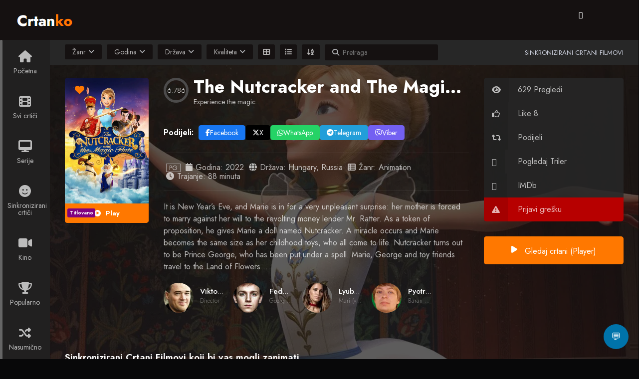

--- FILE ---
content_type: text/html; charset=UTF-8
request_url: https://www.crtanko.xyz/wp-admin/admin-ajax.php?postviews_id=1485&action=postviews&_=1769215464064
body_size: -437
content:
629

--- FILE ---
content_type: text/css
request_url: https://www.crtanko.xyz/wp-content/themes/crtanko/style.css?ver=3.8.5
body_size: 192
content:
/*
Theme Name: moviewp
Theme URI: https://github.com/VincenzoPiromalli/moviewp
Author: VincenzoPiromalli
Author URI: https://github.com/VincenzoPiromalli
Support:  https://github.com/VincenzoPiromalli
Description: Write reviews, add video streaming, or create a Movie and TV Show database with MovieWP theme.
Tags: theme-options, left-sidebar, full-width-template, grid-layout, entertainment
Version: 3.8.5
Requires at least: 5.3
Tested up to: 5.8.1
Requires PHP: 7.0
License:        GNU General Public License v2 or later
License URI:    https://www.gnu.org/licenses/old-licenses/gpl-2.0.html
Text Domain: moviewp
*/

/* == WordPress Styles == */

.entry-content img {
	margin: 0 0 1.5em 0;
	}
.alignleft, img.alignleft {
	margin-right: 1.5em;
	display: inline;
	float: left;
	}
.alignright, img.alignright {
	margin-left: 1.5em;
	display: inline;
	float: right;
	}
.aligncenter, img.aligncenter {
	margin-right: auto;
	margin-left: auto;
	display: block;
	clear: both;
	}
.alignnone, img.alignnone {

	}
.wp-caption {
	margin-bottom: 1.5em;
	text-align: center;
	padding-top: 5px;
	}
.wp-caption img {
	border: 0 none;
	padding: 0;
	margin: 0;
	}
.wp-caption p.wp-caption-text {
	line-height: 1.5;
	font-size: 10px;
	margin: 0;
	}
.wp-smiley {
	margin: 0 !important;
	max-height: 1em;
	}
blockquote.left {
	margin-right: 20px;
	text-align: right;
	margin-left: 0;
	width: 33%;
	float: left;
	}
blockquote.right {
	margin-left: 20px;
	text-align: left;
	margin-right: 0;
	width: 33%;
	float: right;
	}
.gallery dl {}
.gallery dt {}
.gallery dd {}
.gallery dl a {}
.gallery dl img {}
.gallery-caption {}

.size-full {}
.size-large {}
.size-medium {}
.size-thumbnail {}
.screen-reader-text {}
.bypostauthor {}
.sticky {}
#wp-admin-bar-menus {display:none;}


--- FILE ---
content_type: text/javascript
request_url: https://www.crtanko.xyz/wp-content/themes/crtanko/assets/js/movie.js?ver=3.8.5
body_size: 1412
content:
jQuery(function(a){function b(a){const b=["\u0430","\u0431","\u0432","\u0433","\u0434","\u0435","\u0451","\u0436","\u0437","\u0438","\u0439","\u043A","\u043B","\u043C","\u043D","\u043E","\u043F","\u0440","\u0441","\u0442","\u0443","\u0444","\u0445","\u0446","\u0447","\u0448","\u0449","\u044A","\u044B","\u044C","\u044D","\u044E","\u044F","\u0101","\u0105","\xE4","\xE1","\xE0","\xE2","\xE5","\u010D","\u0107","\u0113","\u0119","\u011B","\xE9","\xE8","\xEA","\xE6","\u0123","\u011F","\xF6","\xF3","\xF8","\u01FF","\xF4","\u0151","\u1E3F","\u0149","\u0144","\u1E55","\u0155","\u015F","\xFC","\xDF","\u0159","\u0142","\u0111","\xFE","\u0125","\u1E27","\u012B","\xEF","\xED","\xEE","\u0135","\u0137","\u0142","\u0146","\u0144","\u0148","\xF1","\u0159","\u0161","\u015B","\u0165","\u016F","\xFA","\xFB","\u1EE9","\xF9","\xFC","\u0171","\u016B","\xFD","\xFF","\u017E","\u017A","\u017C","\xE7","\u0454","\u0491","\xE3"],c=["a","b","v","g","d","e","e","zh","z","i","y","k","l","m","n","o","p","r","s","t","u","f","h","ts","ch","sh","shch","#","y","#","e","yu","ya","a","a","ae","a","a","a","a","c","c","e","e","e","e","e","e","e","g","g","oe","o","o","o","o","o","m","n","n","n","p","r","s","ue","ss","r","l","d","th","h","h","i","i","i","i","j","k","l","n","n","n","r","s","s","t","u","u","u","u","u","u","u","u","y","y","z","z","z","c","ye","g","a"];for(a=a.toLowerCase(),a=a.replace(/(<[a-z0-9\-]{1,15}[\s]*>)/gi,""),a=a.replace(/(<\/[a-z0-9\-]{1,15}[\s]*>)/gi,""),a=a.replace(/(<[a-z0-9\-]{1,15}[\s]*\/>)/gi,""),a=a.replace(/^\s+|\s+$/gm,""),i=0;i<b.length;++i)a=a.split(b[i]).join(c[i]);const d=[/(&nbsp;|&#160;|&#32;)/gi,/(&mdash;|&ndash;|&#8209;)/gi,/[(_|=|\\|\,|\.|!)]+/gi,/\s/gi];for(i=0;i<b.length;++i)a=a.replace(d[i],"-");return a=a.replace(/-{2,}/g,"-"),a=a.replace(/&[a-z]{2,7};/gi,""),a=a.replace(/&#[0-9]{1,6};/gi,""),a=a.replace(/&#x[0-9a-f]{1,6};/gi,""),a=a.replace(/[^a-z0-9\-]+/gmi,""),a=a.replace(/^\-+|\-+$/gm,""),a}function c(){document.getElementById("audio").play()}const d=MoviewpAPI.tmdbapi,e="https://api.themoviedb.org/3/movie/"+MoviewpAPI.movie+"/images?api_key="+d,f="https://api.themoviedb.org/3/movie/"+MoviewpAPI.movie+"?api_key="+d+"&append_to_response="+"credits"+"&language="+MoviewpAPI.language.slice(0,2)+"",g="https://api.themoviedb.org/3/movie/"+MoviewpAPI.movie+"/credits?&api_key="+d;jQuery.getJSON(f,function(c){let d=c.tagline;const e=c.original_title;""===d&&(d=e),null===d&&(d=e),a(".tagline").append(d);const f=c.credits.cast,g=[];a.each(f.slice(0,3),function(a,c){const d=b(c.name);let e="https://image.tmdb.org/t/p/w92/"+c.profile_path;"https://image.tmdb.org/t/p/w92/null"===e&&(e=MoviewpAPI.noImg),g.push("<div class=\"person\"><div class=\"img\"><a aria-label=\""+c.name+"\" href=\""+MoviewpAPI.site+"/actors/"+d+"/\"><img src=\""+e+"\" alt=\"\"></a></div><div class=\"data\"><div class=\"name\"><a href=\""+MoviewpAPI.site+"/actors/"+d+"/\">"+c.name+"</a></div><div class=\"caracter\">"+c.character+"</div></div></div>")}),a(g.join("")).appendTo(".persons")}),jQuery.getJSON(g,function(c){const d=c.crew,e=[];a.each(d,function(a,c){if("Director"==c.job){const a=b(c.name);let d="https://image.tmdb.org/t/p/w92/"+c.profile_path;"https://image.tmdb.org/t/p/w92/null"===d&&(d=MoviewpAPI.noImg),e.push("<div class=\"person\"><div class=\"img\"><a aria-label=\""+c.name+"\" href=\""+MoviewpAPI.site+"/director/"+a+"/\"><img src=\""+d+"\" alt=\"\"></a></div><div class=\"data\"><div class=\"name\"><a href=\""+MoviewpAPI.site+"/director/"+a+"/\">"+c.name+"</a></div><div class=\"caracter\">"+MoviewpAPI.regista+"</div></div></div>")}}),a(e.join("")).slice(0,1).prependTo(".persons")}),jQuery.getJSON(e,function(b){const c=[];a.each(b.backdrops,function(b,d){a("#slideshow");const e=d.file_path;c.push("<div class='movie-background' style='background-image: url(https://image.tmdb.org/t/p/w1280"+e+");'></div>")}),a(c.join("")).appendTo("#slideshow"),a("#slideshow > div:gt(0)").hide(),setInterval(function(){a("#slideshow > div:first").fadeOut(3e3).next().fadeIn(3e3).end().appendTo("#slideshow")},6e3)}),a("#monetize > div").on("click",function(){window.location.href=MoviewpAPI.watch}),a("#content > div > div.movie-info > span > div > span.progress-value").on("click",function(){window.open("https://www.themoviedb.org/movie/"+MoviewpAPI.movie+"","_blank")}),a("#quality-button .switch input").on("click",function(){c()})});function switchVisible(){document.getElementById("videoplayer1")&&("none"==document.getElementById("videoplayer1").style.display?(document.getElementById("videoplayer1").style.display="block",document.getElementById("videoplayer2").style.display="none"):(document.getElementById("videoplayer1").style.display="none",document.getElementById("videoplayer2").style.display="block"))}var checkbox=jQuery("#quality-button .switch input");jQuery("#quality-switch").on("change",function(){console.log("changed");var a=jQuery(this).is("checked");a?(jQuery(".modal-content > iframe").attr("src",MoviewpAPI.videolinkhd),switchVisible()):(jQuery(".modal-content > iframe").attr("src",MoviewpAPI.videolink),switchVisible())}),jQuery("#videoplayer1").on("click",function(){jQuery(".modal-content > iframe").attr("src",MoviewpAPI.videolink)}),jQuery("#videoplayer2").on("click",function(){jQuery(".modal-content > iframe").attr("src",MoviewpAPI.videolinkhd)});function servers(a){var b=document.querySelectorAll(".active");[].forEach.call(b,function(a){a.classList.remove("active")}),a.target.className="active"}function downloads(a){var b=document.querySelectorAll(".active");[].forEach.call(b,function(a){a.classList.remove("active")}),a.target.className="active"}jQuery("#multi").on("click",function(){jQuery(".multi").toggle(),jQuery(".server").text(function(a,b){return"Hide"==b?""+MoviewpAPI.multiserver+"":"Hide"})}),jQuery("#multidownload").on("click",function(){jQuery(".multidownload").toggle(),jQuery(".downloads").text(function(a,b){return"Close"==b?"Multi Download":"Close"})}),jQuery(".similar").delay(500).fadeIn(500),new LazyLoad,a2a_config={onclick:1};

--- FILE ---
content_type: text/javascript
request_url: https://www.crtanko.xyz/wp-content/themes/crtanko/assets/js/postviews-cache.js?ver=3.8.5
body_size: -321
content:
jQuery.ajax({type:"GET",url:viewsCacheL10n.ajaxurl,data:"postviews_id="+viewsCacheL10n.post_id+"&action=postviews",cache:!1,success:function(b){b&&jQuery("#views span").html(b+viewsCacheL10n.textviews)}});

--- FILE ---
content_type: text/javascript
request_url: https://www.crtanko.xyz/wp-content/themes/crtanko/assets/js/scrollbar.min.js?ver=0.6.5
body_size: 6031
content:
!function b(d,e,f){function a(h,i){if(!e[h]){if(!d[h]){var j="function"==typeof require&&require;if(!i&&j)return j(h,!0);if(g)return g(h,!0);var k=Error("Cannot find module '"+h+"'");throw k.code="MODULE_NOT_FOUND",k}var c=e[h]={exports:{}};d[h][0].call(c.exports,function(b){var c=d[h][1][b];return a(c?c:b)},c,c.exports,b,d,e,f)}return e[h].exports}for(var g="function"==typeof require&&require,c=0;c<f.length;c++)a(f[c]);return a}({1:[function(a,b){"use strict";function c(a){a.fn.perfectScrollbar=function(b){return this.each(function(){if("object"==typeof b||void 0===b){f.get(this)||d.initialize(this,b)}else{var c=b;"update"===c?d.update(this):"destroy"===c&&d.destroy(this)}return a(this)})}}var d=a("../main"),f=a("../plugin/instances");if("function"==typeof define&&define.amd)define(["jquery"],c);else{var e=window.jQuery?window.jQuery:window.$;void 0!==e&&c(e)}b.exports=c},{"../main":7,"../plugin/instances":18}],2:[function(a,b,c){"use strict";function d(a,b){var c=a.className.split(" ");0>c.indexOf(b)&&c.push(b),a.className=c.join(" ")}function f(a,b){var c=a.className.split(" "),d=c.indexOf(b);0<=d&&c.splice(d,1),a.className=c.join(" ")}c.add=function(a,b){a.classList?a.classList.add(b):d(a,b)},c.remove=function(a,b){a.classList?a.classList.remove(b):f(a,b)},c.list=function(a){return a.classList?a.classList:a.className.split(" ")}},{}],3:[function(a,b){"use strict";function c(a,b){return window.getComputedStyle(a)[b]}function d(a,b,c){return"number"==typeof c&&(c=""+c+"px"),a.style[b]=c,a}function f(a,b){for(var c in b){var d=b[c];"number"==typeof d&&(d=""+d+"px"),a.style[c]=d}return a}var g={};g.e=function(a,b){var c=document.createElement(a);return c.className=b,c},g.appendTo=function(a,b){return b.appendChild(a),a},g.css=function(a,b,e){return"object"==typeof b?f(a,b):void 0===e?c(a,b):d(a,b,e)},g.matches=function(a,b){return void 0===a.matches?void 0===a.matchesSelector?void 0===a.webkitMatchesSelector?void 0===a.mozMatchesSelector?void 0===a.msMatchesSelector?void 0:a.msMatchesSelector(b):a.mozMatchesSelector(b):a.webkitMatchesSelector(b):a.matchesSelector(b):a.matches(b)},g.remove=function(a){void 0===a.remove?a.parentNode&&a.parentNode.removeChild(a):a.remove()},g.queryChildren=function(a,b){return Array.prototype.filter.call(a.childNodes,function(a){return g.matches(a,b)})},b.exports=g},{}],4:[function(a,b){"use strict";var c=function(a){this.element=a,this.events={}};c.prototype.bind=function(a,b){void 0===this.events[a]&&(this.events[a]=[]),this.events[a].push(b),this.element.addEventListener(a,b,!1)},c.prototype.unbind=function(a,b){this.events[a]=this.events[a].filter(function(c){return!!(void 0!==b&&c!==b)||(this.element.removeEventListener(a,c,!1),!1)},this)},c.prototype.unbindAll=function(){for(var a in this.events)this.unbind(a)};var d=function(){this.eventElements=[]};d.prototype.eventElement=function(a){var b=this.eventElements.filter(function(b){return b.element===a})[0];return void 0===b&&(b=new c(a),this.eventElements.push(b)),b},d.prototype.bind=function(a,b,c){this.eventElement(a).bind(b,c)},d.prototype.unbind=function(a,b,c){this.eventElement(a).unbind(b,c)},d.prototype.unbindAll=function(){for(var a=0;a<this.eventElements.length;a++)this.eventElements[a].unbindAll()},d.prototype.once=function(a,b,c){var d=this.eventElement(a),e=function(a){d.unbind(b,e),c(a)};d.bind(b,e)},b.exports=d},{}],5:[function(a,b){"use strict";b.exports=function(){function a(){return Math.floor(65536*(1+Math.random())).toString(16).substring(1)}return function(){return a()+a()+"-"+a()+"-"+a()+"-"+a()+"-"+a()+a()+a()}}()},{}],6:[function(a,b,c){"use strict";var d=a("./class"),e=a("./dom");c.toInt=function(a){return parseInt(a,10)||0},c.clone=function(a){if(null===a)return null;if("object"==typeof a){var b={};for(var c in a)b[c]=this.clone(a[c]);return b}return a},c.extend=function(a,b){var c=this.clone(a);for(var d in b)c[d]=this.clone(b[d]);return c},c.isEditable=function(a){return e.matches(a,"input,[contenteditable]")||e.matches(a,"select,[contenteditable]")||e.matches(a,"textarea,[contenteditable]")||e.matches(a,"button,[contenteditable]")},c.removePsClasses=function(a){for(var b,c=d.list(a),e=0;e<c.length;e++)b=c[e],0===b.indexOf("ps-")&&d.remove(a,b)},c.outerWidth=function(a){return this.toInt(e.css(a,"width"))+this.toInt(e.css(a,"paddingLeft"))+this.toInt(e.css(a,"paddingRight"))+this.toInt(e.css(a,"borderLeftWidth"))+this.toInt(e.css(a,"borderRightWidth"))},c.startScrolling=function(a,b){d.add(a,"ps-in-scrolling"),void 0===b?(d.add(a,"ps-x"),d.add(a,"ps-y")):d.add(a,"ps-"+b)},c.stopScrolling=function(a,b){d.remove(a,"ps-in-scrolling"),void 0===b?(d.remove(a,"ps-x"),d.remove(a,"ps-y")):d.remove(a,"ps-"+b)},c.env={isWebKit:"WebkitAppearance"in document.documentElement.style,supportsTouch:"ontouchstart"in window||window.DocumentTouch&&document instanceof window.DocumentTouch,supportsIePointer:null!==window.navigator.msMaxTouchPoints}},{"./class":2,"./dom":3}],7:[function(a,b){"use strict";var c=a("./plugin/destroy"),d=a("./plugin/initialize"),e=a("./plugin/update");b.exports={initialize:d,update:e,destroy:c}},{"./plugin/destroy":9,"./plugin/initialize":17,"./plugin/update":20}],8:[function(a,b){"use strict";b.exports={wheelSpeed:1,wheelPropagation:!1,swipePropagation:!0,minScrollbarLength:null,maxScrollbarLength:null,useBothWheelAxes:!1,useKeyboard:!0,suppressScrollX:!1,suppressScrollY:!1,scrollXMarginOffset:0,scrollYMarginOffset:0,stopPropagationOnClick:!0}},{}],9:[function(a,b){"use strict";var c=a("../lib/dom"),d=a("../lib/helper"),f=a("./instances");b.exports=function(a){var b=f.get(a);b&&(b.event.unbindAll(),c.remove(b.scrollbarX),c.remove(b.scrollbarY),c.remove(b.scrollbarXRail),c.remove(b.scrollbarYRail),d.removePsClasses(a),f.remove(a))}},{"../lib/dom":3,"../lib/helper":6,"./instances":18}],10:[function(a,b){"use strict";function c(b,f){function e(a){return a.getBoundingClientRect()}var a=window.Event.prototype.stopPropagation.bind;f.settings.stopPropagationOnClick&&f.event.bind(f.scrollbarY,"click",a),f.event.bind(f.scrollbarYRail,"click",function(h){var j=d.toInt(f.scrollbarYHeight/2),i=f.railYRatio*(h.pageY-window.scrollY-e(f.scrollbarYRail).top-j),k=f.railYRatio*(f.railYHeight-f.scrollbarYHeight),a=i/k;0>a?a=0:1<a&&(a=1),b.scrollTop=(f.contentHeight-f.containerHeight)*a,g(b),h.stopPropagation()}),f.settings.stopPropagationOnClick&&f.event.bind(f.scrollbarX,"click",a),f.event.bind(f.scrollbarXRail,"click",function(h){var j=d.toInt(f.scrollbarXWidth/2),i=f.railXRatio*(h.pageX-window.scrollX-e(f.scrollbarXRail).left-j),k=f.railXRatio*(f.railXWidth-f.scrollbarXWidth),a=i/k;0>a?a=0:1<a&&(a=1),b.scrollLeft=(f.contentWidth-f.containerWidth)*a-f.negativeScrollAdjustment,g(b),h.stopPropagation()})}var d=a("../../lib/helper"),f=a("../instances"),g=a("../update-geometry");b.exports=function(a){var b=f.get(a);c(a,b)}},{"../../lib/helper":6,"../instances":18,"../update-geometry":19}],11:[function(b,c){"use strict";function d(a,b){function d(c){var d=e+c*b.railXRatio,f=b.scrollbarXRail.getBoundingClientRect().left+b.railXRatio*(b.railXWidth-b.scrollbarXWidth);b.scrollbarXLeft=0>d?0:d>f?f:d;var g=h.toInt(b.scrollbarXLeft*(b.contentWidth-b.containerWidth)/(b.containerWidth-b.railXRatio*b.scrollbarXWidth))-b.negativeScrollAdjustment;a.scrollLeft=g}var e=null,f=null,i=function(b){d(b.pageX-f),j(a),b.stopPropagation(),b.preventDefault()},k=function(){h.stopScrolling(a,"x"),b.event.unbind(b.ownerDocument,"mousemove",i)};b.event.bind(b.scrollbarX,"mousedown",function(c){f=c.pageX,e=h.toInt(g.css(b.scrollbarX,"left"))*b.railXRatio,h.startScrolling(a,"x"),b.event.bind(b.ownerDocument,"mousemove",i),b.event.once(b.ownerDocument,"mouseup",k),c.stopPropagation(),c.preventDefault()})}function f(a,b){function d(c){var d=e+c*b.railYRatio,f=b.scrollbarYRail.getBoundingClientRect().top+b.railYRatio*(b.railYHeight-b.scrollbarYHeight);b.scrollbarYTop=0>d?0:d>f?f:d;var g=h.toInt(b.scrollbarYTop*(b.contentHeight-b.containerHeight)/(b.containerHeight-b.railYRatio*b.scrollbarYHeight));a.scrollTop=g}var e=null,f=null,i=function(b){d(b.pageY-f),j(a),b.stopPropagation(),b.preventDefault()},k=function(){h.stopScrolling(a,"y"),b.event.unbind(b.ownerDocument,"mousemove",i)};b.event.bind(b.scrollbarY,"mousedown",function(c){f=c.pageY,e=h.toInt(g.css(b.scrollbarY,"top"))*b.railYRatio,h.startScrolling(a,"y"),b.event.bind(b.ownerDocument,"mousemove",i),b.event.once(b.ownerDocument,"mouseup",k),c.stopPropagation(),c.preventDefault()})}var g=b("../../lib/dom"),h=b("../../lib/helper"),i=b("../instances"),j=b("../update-geometry");c.exports=function(a){var b=i.get(a);d(a,b),f(a,b)}},{"../../lib/dom":3,"../../lib/helper":6,"../instances":18,"../update-geometry":19}],12:[function(a,b){"use strict";function c(b,f){function e(a,c){var d=b.scrollTop;if(0===a){if(!f.scrollbarYActive)return!1;if(0===d&&0<c||d>=f.contentHeight-f.containerHeight&&0>c)return!f.settings.wheelPropagation}var e=b.scrollLeft;if(0===c){if(!f.scrollbarXActive)return!1;if(0===e&&0>a||e>=f.contentWidth-f.containerWidth&&0<a)return!f.settings.wheelPropagation}return!0}var h=!1;f.event.bind(b,"mouseenter",function(){h=!0}),f.event.bind(b,"mouseleave",function(){h=!1});var j=!1;f.event.bind(f.ownerDocument,"keydown",function(i){if((!i.isDefaultPrevented||!i.isDefaultPrevented())&&h){var k=document.activeElement?document.activeElement:f.ownerDocument.activeElement;if(k){for(;k.shadowRoot;)k=k.shadowRoot.activeElement;if(d.isEditable(k))return}var l=0,m=0;switch(i.which){case 37:l=-30;break;case 38:m=30;break;case 39:l=30;break;case 40:m=-30;break;case 33:m=90;break;case 32:m=i.shiftKey?90:-90;break;case 34:m=-90;break;case 35:m=i.ctrlKey?-f.contentHeight:-f.containerHeight;break;case 36:m=i.ctrlKey?b.scrollTop:f.containerHeight;break;default:return;}b.scrollTop-=m,b.scrollLeft+=l,g(b),j=e(l,m),j&&i.preventDefault()}})}var d=a("../../lib/helper"),f=a("../instances"),g=a("../update-geometry");b.exports=function(a){var b=f.get(a);c(a,b)}},{"../../lib/helper":6,"../instances":18,"../update-geometry":19}],13:[function(a,b){"use strict";function c(b,h){function e(a,c){var d=b.scrollTop;if(0===a){if(!h.scrollbarYActive)return!1;if(0===d&&0<c||d>=h.contentHeight-h.containerHeight&&0>c)return!h.settings.wheelPropagation}var e=b.scrollLeft;if(0===c){if(!h.scrollbarXActive)return!1;if(0===e&&0>a||e>=h.contentWidth-h.containerWidth&&0<a)return!h.settings.wheelPropagation}return!0}function j(a){var b=a.deltaX,c=-1*a.deltaY;return(void 0===b||void 0===c)&&(b=-1*a.wheelDeltaX/6,c=a.wheelDeltaY/6),a.deltaMode&&1===a.deltaMode&&(b*=10,c*=10),b!==b&&c!==c&&(b=0,c=a.wheelDelta),[b,c]}function k(a,c){var d=b.querySelector("textarea:hover");if(d){var e=d.scrollHeight-d.clientHeight;if(0<e&&!(0===d.scrollTop&&0<c||d.scrollTop===e&&0>c))return!0;var f=d.scrollLeft-d.clientWidth;if(0<f&&!(0===d.scrollLeft&&0>a||d.scrollLeft===f&&0<a))return!0}return!1}function c(a){if(f.env.isWebKit||!b.querySelector("select:focus")){var l=j(a),c=l[0],m=l[1];k(c,m)||(i=!1,h.settings.useBothWheelAxes?h.scrollbarYActive&&!h.scrollbarXActive?(b.scrollTop=m?b.scrollTop-m*h.settings.wheelSpeed:b.scrollTop+c*h.settings.wheelSpeed,i=!0):h.scrollbarXActive&&!h.scrollbarYActive&&(b.scrollLeft=c?b.scrollLeft+c*h.settings.wheelSpeed:b.scrollLeft-m*h.settings.wheelSpeed,i=!0):(b.scrollTop-=m*h.settings.wheelSpeed,b.scrollLeft+=c*h.settings.wheelSpeed),g(b),i=i||e(c,m),i&&(a.stopPropagation(),a.preventDefault()))}}var i=!1;void 0===window.onwheel?void 0!==window.onmousewheel&&h.event.bind(b,"mousewheel",c):h.event.bind(b,"wheel",c)}var f=a("../../lib/helper"),d=a("../instances"),g=a("../update-geometry");b.exports=function(a){var b=d.get(a);c(a,b)}},{"../../lib/helper":6,"../instances":18,"../update-geometry":19}],14:[function(a,b){"use strict";function c(a,b){b.event.bind(a,"scroll",function(){e(a)})}var d=a("../instances"),e=a("../update-geometry");b.exports=function(a){var b=d.get(a);c(a,b)}},{"../instances":18,"../update-geometry":19}],15:[function(a,b){"use strict";function c(b,g){function h(){var a=window.getSelection?window.getSelection():document.getSelection?document.getSelection():"";return 0===(""+a).length?null:a.getRangeAt(0).commonAncestorContainer}function j(){i||(i=setInterval(function(){return f.get(b)?(b.scrollTop+=l.top,b.scrollLeft+=l.left,void e(b)):void clearInterval(i)},50))}function k(){i&&(clearInterval(i),i=null),d.stopScrolling(b)}var i=null,l={top:0,left:0},c=!1;g.event.bind(g.ownerDocument,"selectionchange",function(){b.contains(h())?c=!0:(c=!1,k())}),g.event.bind(window,"mouseup",function(){c&&(c=!1,k())}),g.event.bind(window,"mousemove",function(a){if(c){var e={x:a.pageX,y:a.pageY},f={left:b.offsetLeft,right:b.offsetLeft+b.offsetWidth,top:b.offsetTop,bottom:b.offsetTop+b.offsetHeight};e.x<f.left+3?(l.left=-5,d.startScrolling(b,"x")):e.x>f.right-3?(l.left=5,d.startScrolling(b,"x")):l.left=0,e.y<f.top+3?(l.top=5>f.top+3-e.y?-5:-20,d.startScrolling(b,"y")):e.y>f.bottom-3?(l.top=5>e.y-f.bottom+3?5:20,d.startScrolling(b,"y")):l.top=0,0===l.top&&0===l.left?k():j()}})}var d=a("../../lib/helper"),f=a("../instances"),e=a("../update-geometry");b.exports=function(a){var b=f.get(a);c(a,b)}},{"../../lib/helper":6,"../instances":18,"../update-geometry":19}],16:[function(a,b){"use strict";function c(j,k,e,i){function q(a,b){var c=j.scrollTop,d=j.scrollLeft,e=Math.abs(a),f=Math.abs(b);if(f>e){if(0>b&&c===k.contentHeight-k.containerHeight||0<b&&0===c)return!k.settings.swipePropagation;}else if(e>f&&(0>a&&d===k.contentWidth-k.containerWidth||0<a&&0===d))return!k.settings.swipePropagation;return!0}function l(a,b){j.scrollTop-=b,j.scrollLeft-=a,f(j)}function n(){x=!0}function a(){x=!1}function c(a){return a.targetTouches?a.targetTouches[0]:a}function s(a){return!!(a.targetTouches&&1===a.targetTouches.length)||!!(a.pointerType&&"mouse"!==a.pointerType&&a.pointerType!==a.MSPOINTER_TYPE_MOUSE)}function o(a){if(s(a)){z=!0;var b=c(a);h.pageX=b.pageX,h.pageY=b.pageY,u=new Date().getTime(),null!==v&&clearInterval(v),a.stopPropagation()}}function p(b){if(!x&&z&&s(b)){var d=c(b),e={pageX:d.pageX,pageY:d.pageY},f=e.pageX-h.pageX,g=e.pageY-h.pageY;l(f,g),h=e;var j=new Date().getTime(),i=j-u;0<i&&(w.x=f/i,w.y=g/i,u=j),q(f,g)&&(b.stopPropagation(),b.preventDefault())}}function r(){!x&&z&&(z=!1,clearInterval(v),v=setInterval(function(){return d.get(j)?.01>Math.abs(w.x)&&.01>Math.abs(w.y)?void clearInterval(v):(l(30*w.x,30*w.y),w.x*=.8,void(w.y*=.8)):void clearInterval(v)},10))}var h={},u=0,w={},v=null,x=!1,z=!1;e&&(k.event.bind(window,"touchstart",n),k.event.bind(window,"touchend",a),k.event.bind(j,"touchstart",o),k.event.bind(j,"touchmove",p),k.event.bind(j,"touchend",r)),i&&(window.PointerEvent?(k.event.bind(window,"pointerdown",n),k.event.bind(window,"pointerup",a),k.event.bind(j,"pointerdown",o),k.event.bind(j,"pointermove",p),k.event.bind(j,"pointerup",r)):window.MSPointerEvent&&(k.event.bind(window,"MSPointerDown",n),k.event.bind(window,"MSPointerUp",a),k.event.bind(j,"MSPointerDown",o),k.event.bind(j,"MSPointerMove",p),k.event.bind(j,"MSPointerUp",r)))}var d=a("../instances"),f=a("../update-geometry");b.exports=function(a,b,e){var f=d.get(a);c(a,f,b,e)}},{"../instances":18,"../update-geometry":19}],17:[function(b,g){"use strict";var h=b("../lib/class"),j=b("../lib/helper"),k=b("./instances"),i=b("./update-geometry"),l=b("./handler/click-rail"),m=b("./handler/drag-scrollbar"),a=b("./handler/keyboard"),c=b("./handler/mouse-wheel"),o=b("./handler/native-scroll"),d=b("./handler/selection"),p=b("./handler/touch");g.exports=function(b,f){f="object"==typeof f?f:{},h.add(b,"ps-container");var g=k.add(b);g.settings=j.extend(g.settings,f),l(b),m(b),c(b),o(b),d(b),(j.env.supportsTouch||j.env.supportsIePointer)&&p(b,j.env.supportsTouch,j.env.supportsIePointer),g.settings.useKeyboard&&a(b),i(b)}},{"../lib/class":2,"../lib/helper":6,"./handler/click-rail":10,"./handler/drag-scrollbar":11,"./handler/keyboard":12,"./handler/mouse-wheel":13,"./handler/native-scroll":14,"./handler/selection":15,"./handler/touch":16,"./instances":18,"./update-geometry":19}],18:[function(b,f,e){"use strict";function g(b){var c=this;c.settings=m.clone(l),c.containerWidth=null,c.containerHeight=null,c.contentWidth=null,c.contentHeight=null,c.isRtl="rtl"===k.css(b,"direction"),c.isNegativeScroll=function(){var a=b.scrollLeft,c=null;return b.scrollLeft=-1,c=0>b.scrollLeft,b.scrollLeft=a,c}(),c.negativeScrollAdjustment=c.isNegativeScroll?b.scrollWidth-b.clientWidth:0,c.event=new a,c.ownerDocument=b.ownerDocument||document,c.scrollbarXRail=k.appendTo(k.e("div","ps-scrollbar-x-rail"),b),c.scrollbarX=k.appendTo(k.e("div","ps-scrollbar-x"),c.scrollbarXRail),c.scrollbarXActive=null,c.scrollbarXWidth=null,c.scrollbarXLeft=null,c.scrollbarXBottom=m.toInt(k.css(c.scrollbarXRail,"bottom")),c.isScrollbarXUsingBottom=c.scrollbarXBottom===c.scrollbarXBottom,c.scrollbarXTop=c.isScrollbarXUsingBottom?null:m.toInt(k.css(c.scrollbarXRail,"top")),c.railBorderXWidth=m.toInt(k.css(c.scrollbarXRail,"borderLeftWidth"))+m.toInt(k.css(c.scrollbarXRail,"borderRightWidth")),k.css(c.scrollbarXRail,"display","block"),c.railXMarginWidth=m.toInt(k.css(c.scrollbarXRail,"marginLeft"))+m.toInt(k.css(c.scrollbarXRail,"marginRight")),k.css(c.scrollbarXRail,"display",""),c.railXWidth=null,c.railXRatio=null,c.scrollbarYRail=k.appendTo(k.e("div","ps-scrollbar-y-rail"),b),c.scrollbarY=k.appendTo(k.e("div","ps-scrollbar-y"),c.scrollbarYRail),c.scrollbarYActive=null,c.scrollbarYHeight=null,c.scrollbarYTop=null,c.scrollbarYRight=m.toInt(k.css(c.scrollbarYRail,"right")),c.isScrollbarYUsingRight=c.scrollbarYRight===c.scrollbarYRight,c.scrollbarYLeft=c.isScrollbarYUsingRight?null:m.toInt(k.css(c.scrollbarYRail,"left")),c.scrollbarYOuterWidth=c.isRtl?m.outerWidth(c.scrollbarY):null,c.railBorderYWidth=m.toInt(k.css(c.scrollbarYRail,"borderTopWidth"))+m.toInt(k.css(c.scrollbarYRail,"borderBottomWidth")),k.css(c.scrollbarYRail,"display","block"),c.railYMarginHeight=m.toInt(k.css(c.scrollbarYRail,"marginTop"))+m.toInt(k.css(c.scrollbarYRail,"marginBottom")),k.css(c.scrollbarYRail,"display",""),c.railYHeight=null,c.railYRatio=null}function h(a){return void 0===a.dataset?a.getAttribute("data-ps-id"):a.dataset.psId}function j(a,b){void 0===a.dataset?a.setAttribute("data-ps-id",b):a.dataset.psId=b}function i(a){void 0===a.dataset?a.removeAttribute("data-ps-id"):delete a.dataset.psId}var k=b("../lib/dom"),l=b("./default-setting"),a=b("../lib/event-manager"),c=b("../lib/guid"),m=b("../lib/helper"),d={};e.add=function(a){var b=c();return j(a,b),d[b]=new g(a),d[b]},e.remove=function(a){delete d[h(a)],i(a)},e.get=function(a){return d[h(a)]}},{"../lib/dom":3,"../lib/event-manager":4,"../lib/guid":5,"../lib/helper":6,"./default-setting":8}],19:[function(b,c){"use strict";function d(a,b){return a.settings.minScrollbarLength&&(b=Math.max(b,a.settings.minScrollbarLength)),a.settings.maxScrollbarLength&&(b=Math.min(b,a.settings.maxScrollbarLength)),b}function f(a,b){var c={width:b.railXWidth};c.left=b.isRtl?b.negativeScrollAdjustment+a.scrollLeft+b.containerWidth-b.contentWidth:a.scrollLeft,b.isScrollbarXUsingBottom?c.bottom=b.scrollbarXBottom-a.scrollTop:c.top=b.scrollbarXTop+a.scrollTop,h.css(b.scrollbarXRail,c);var d={top:a.scrollTop,height:b.railYHeight};b.isScrollbarYUsingRight?d.right=b.isRtl?b.contentWidth-(b.negativeScrollAdjustment+a.scrollLeft)-b.scrollbarYRight-b.scrollbarYOuterWidth:b.scrollbarYRight-a.scrollLeft:d.left=b.isRtl?b.negativeScrollAdjustment+a.scrollLeft+2*b.containerWidth-b.contentWidth-b.scrollbarYLeft-b.scrollbarYOuterWidth:b.scrollbarYLeft+a.scrollLeft,h.css(b.scrollbarYRail,d),h.css(b.scrollbarX,{left:b.scrollbarXLeft,width:b.scrollbarXWidth-b.railBorderXWidth}),h.css(b.scrollbarY,{top:b.scrollbarYTop,height:b.scrollbarYHeight-b.railBorderYWidth})}var g=b("../lib/class"),h=b("../lib/dom"),i=b("../lib/helper"),j=b("./instances");c.exports=function(a){var b=j.get(a);b.containerWidth=a.clientWidth,b.containerHeight=a.clientHeight,b.contentWidth=a.scrollWidth,b.contentHeight=a.scrollHeight;var c;a.contains(b.scrollbarXRail)||(c=h.queryChildren(a,".ps-scrollbar-x-rail"),0<c.length&&c.forEach(function(a){h.remove(a)}),h.appendTo(b.scrollbarXRail,a)),a.contains(b.scrollbarYRail)||(c=h.queryChildren(a,".ps-scrollbar-y-rail"),0<c.length&&c.forEach(function(a){h.remove(a)}),h.appendTo(b.scrollbarYRail,a)),!b.settings.suppressScrollX&&b.containerWidth+b.settings.scrollXMarginOffset<b.contentWidth?(b.scrollbarXActive=!0,b.railXWidth=b.containerWidth-b.railXMarginWidth,b.railXRatio=b.containerWidth/b.railXWidth,b.scrollbarXWidth=d(b,i.toInt(b.railXWidth*b.containerWidth/b.contentWidth)),b.scrollbarXLeft=i.toInt((b.negativeScrollAdjustment+a.scrollLeft)*(b.railXWidth-b.scrollbarXWidth)/(b.contentWidth-b.containerWidth))):(b.scrollbarXActive=!1,b.scrollbarXWidth=0,b.scrollbarXLeft=0,a.scrollLeft=0),!b.settings.suppressScrollY&&b.containerHeight+b.settings.scrollYMarginOffset<b.contentHeight?(b.scrollbarYActive=!0,b.railYHeight=b.containerHeight-b.railYMarginHeight,b.railYRatio=b.containerHeight/b.railYHeight,b.scrollbarYHeight=d(b,i.toInt(b.railYHeight*b.containerHeight/b.contentHeight)),b.scrollbarYTop=i.toInt(a.scrollTop*(b.railYHeight-b.scrollbarYHeight)/(b.contentHeight-b.containerHeight))):(b.scrollbarYActive=!1,b.scrollbarYHeight=0,b.scrollbarYTop=0,a.scrollTop=0),b.scrollbarXLeft>=b.railXWidth-b.scrollbarXWidth&&(b.scrollbarXLeft=b.railXWidth-b.scrollbarXWidth),b.scrollbarYTop>=b.railYHeight-b.scrollbarYHeight&&(b.scrollbarYTop=b.railYHeight-b.scrollbarYHeight),f(a,b),g[b.scrollbarXActive?"add":"remove"](a,"ps-active-x"),g[b.scrollbarYActive?"add":"remove"](a,"ps-active-y")}},{"../lib/class":2,"../lib/dom":3,"../lib/helper":6,"./instances":18}],20:[function(a,b){"use strict";var c=a("../lib/dom"),d=a("../lib/helper"),f=a("./instances"),g=a("./update-geometry");b.exports=function(a){var b=f.get(a);b&&(b.negativeScrollAdjustment=b.isNegativeScroll?a.scrollWidth-a.clientWidth:0,c.css(b.scrollbarXRail,"display","block"),c.css(b.scrollbarYRail,"display","block"),b.railXMarginWidth=d.toInt(c.css(b.scrollbarXRail,"marginLeft"))+d.toInt(c.css(b.scrollbarXRail,"marginRight")),b.railYMarginHeight=d.toInt(c.css(b.scrollbarYRail,"marginTop"))+d.toInt(c.css(b.scrollbarYRail,"marginBottom")),c.css(b.scrollbarXRail,"display","none"),c.css(b.scrollbarYRail,"display","none"),g(a),c.css(b.scrollbarXRail,"display",""),c.css(b.scrollbarYRail,"display",""))}},{"../lib/dom":3,"../lib/helper":6,"./instances":18,"./update-geometry":19}]},{},[1]),!function(a){a.fn.filmhdPlot=function(b){var c=a.extend({wikiURL:"http://en.wikipedia.org/",apiPath:"w",section:0,removeLinks:!0,type:"all",customSelector:"",filterSelector:"",callback:function(){}},b),d=a(this),e=a.extend(c,b),f={init:function(){return this.each(function(){f.appendHTML(),f.initializeItems()})},addUnderscores:function(a){return-1!==a.trim().indexOf(" ")&&a.replace(" ","_"),a},appendHTML:function(){},initializeItems:function(){var b,c=f.addUnderscores(e.page);null!==e.section&&(b="&section="+e.section),a.ajax({type:"GET",url:e.wikiURL+e.apiPath+"/api.php?action=parse&format=json&prop=text"+b+"&page="+c+"&callback=?",contentType:"application/json; charset=utf-8",async:!0,dataType:"json",success:function(b){try{var g=b.parse.text["*"],c=a("<div class=\"nbs-filmhdPlot\"></div>").html(g);switch(f.refineResult(c),e.type){case"text":d.html(a(c).find("p"));break;case"blurb":d.html(a(c).find("p:first"));break;case"infobox":d.html(a(c).find(".infobox"));break;case"custom":d.html(a(c).find(e.customSelector));break;default:d.html(c);}e.callback()}catch(a){f.showError()}},error:function(){f.showError()}})},refineResult:function(b){if(e.removeLinks)b.find("a").each(function(){a(this).replaceWith(a(this).html())});else{var c=f.removeTrailingSlash(e.wikiURL);b.find("a").each(function(){var b=a(this),d=b.attr("href");b.attr("href",c+d)})}return b.find("sup").remove(),b.find(".mw-ext-cite-error").remove(),e.filterSelector&&b.find(e.filterSelector).remove(),b},removeTrailingSlash:function(a){return"/"===a.substr(-1)?a.substr(0,a.length-1):a},showError:function(){d.html("<p>"+nobio+" "+e.name+"</p>")}};return f[b]?f[b].apply(this,Array.prototype.slice.call(arguments,1)):"object"!=typeof b&&b?void a.error("Method \""+method+"\" does not exist!"):f.init.apply(this)}}(jQuery);

--- FILE ---
content_type: application/javascript
request_url: https://t.dtscout.com/pv/?_a=v&_h=crtanko.xyz&_ss=73ko7r8sp4&_pv=1&_ls=0&_u1=1&_u3=1&_cc=us&_pl=d&_cbid=5wu9&_cb=_dtspv.c
body_size: -285
content:
try{_dtspv.c({"b":"chrome@131"},'5wu9');}catch(e){}

--- FILE ---
content_type: text/javascript;charset=UTF-8
request_url: https://whos.amung.us/pingjs/?k=yedc47urq7&t=The%20Nutcracker%20and%20The%20Magic%20Flute%20%E2%80%93%20Crtanko&c=d&x=https%3A%2F%2Fwww.crtanko.xyz%2Fthe-nutcracker-and-the-magic-flute%2F&y=&a=0&v=27&r=6707
body_size: -49
content:
WAU_r_d('2','yedc47urq7',0);